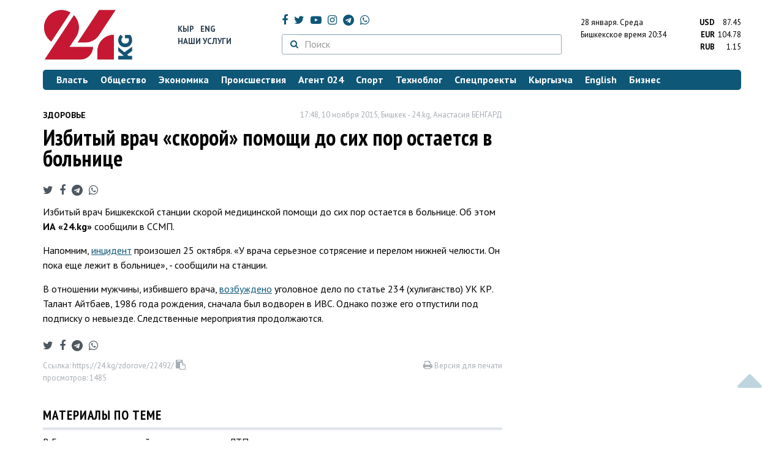

--- FILE ---
content_type: text/html; charset=UTF-8
request_url: https://24.kg/zdorove/22492_izbityiy_vrach_skoroy_pomoschi_do_sih_por_ostaetsya_v_bolnitse_/
body_size: 13014
content:
<!DOCTYPE html> <html lang="ru-RU"> <head> <meta charset="UTF-8"> <meta name="csrf-param" content="_csrf">
<meta name="csrf-token" content="yitrxfi4r3PG8wJ4RW2ZmiKexMNZ08uRRPDJapu49JCHfBqJyfmdHK2RVgIPDvr3eP-NpxWijeAWv_o69MuYpw=="> <script async src="https://www.googletagmanager.com/gtag/js?id=G-K616MXZCLM"></script> <script> window.dataLayer = window.dataLayer || []; function gtag(){dataLayer.push(arguments);} gtag('js', new Date()); gtag('config', 'G-K616MXZCLM'); </script> <title>Избитый врач «скорой» помощи до сих пор остается в больнице - | 24.KG</title> <meta http-equiv="X-UA-Compatible" content="IE=edge"> <meta name="viewport" content="width=device-width, initial-scale=1.0, minimum-scale=1.0, user-scalable=no"/> <meta name="format-detection" content="telephone=no"> <meta name="description" content="Избитый врач Бишкекской станции скорой медицинской помощи до сих пор остается в больнице. Об этом ИА «24.kg» сообщили в ССМП.">
<meta name="title" content="Избитый врач «скорой» помощи до сих пор остается в больнице ">
<meta name="author" content="Анастасия БЕНГАРД">
<meta property="og:description" content="Избитый врач Бишкекской станции скорой медицинской помощи до сих пор остается в больнице. Об этом ИА «24.kg» сообщили в ССМП.">
<meta property="og:title" content="Избитый врач «скорой» помощи до сих пор остается в больнице - | 24.KG">
<meta property="og:image" content="https://24.kg/files/media/151/151816.png">
<meta name="image_src" content="https://24.kg/files/media/151/151816.png">
<meta name="twitter:image:src" content="https://24.kg/files/media/151/151816.png">
<meta property="og:url" content="https://24.kg/zdorove/22492_izbityiy_vrach_skoroy_pomoschi_do_sih_por_ostaetsya_v_bolnitse_/">
<meta property="og:type" content="article">
<meta property="og:site_name" content="24.kg">
<meta property="article:publisher" content="https://www.facebook.com/www.24.kg">
<meta property="article:published_time" content="2015-11-10T17:48:00+06:00">
<meta property="article:modified_time" content="2015-11-10T17:49:09+06:00">
<meta property="article:section" content="Здоровье">
<meta name="twitter:description" content="Избитый врач Бишкекской станции скорой медицинской помощи до сих пор остается в больнице. Об этом ИА «24.kg» сообщили в ССМП.">
<meta name="twitter:card" content="summary_large_image">
<meta name="twitter:site" content="@_24_kg">
<meta name="twitter:site:id" content="249014600">
<meta name="twitter:title" content="Избитый врач «скорой» помощи до сих пор остается в больнице ">
<meta name="googlebot" content="index">
<meta id="mref" name="referrer" content="origin">
<meta name="keywords" content="новости, новости Кыргызстана, новости Киргизии, Кыргызстан, Бишкек, новости Бишкека, Киргизия, важное, новости сегодня">
<meta name="yandex-verification" content="7ce61452432d0247">
<meta name="yandex-verification" content="ac9b98a71e767119">
<meta name="google-site-verification" content="EZHHOrSGaC9q4eF38uFeqq1kTts6aYeNxX_NCqwI2xE">
<meta property="fb:app_id" content="942470665830749">
<meta property="og:locale" content="ru_ru">
<link href="https://24.kg/zdorove/22492_izbityiy_vrach_skoroy_pomoschi_do_sih_por_ostaetsya_v_bolnitse_/amp/" rel="amphtml">
<link href="/assets/7a772a43/images/ico/apple-touch-icon.png" rel="apple-touch-icon" sizes="72x72">
<link type="image/png" href="/assets/7a772a43/images/ico/favicon-32x32.png" rel="icon" sizes="32x32">
<link type="image/png" href="/assets/7a772a43/images/ico/favicon-16x16.png" rel="icon" sizes="16x16">
<link href="/assets/7a772a43/images/ico/manifest.json" rel="manifest">
<link href="/assets/7a772a43/images/ico/safari-pinned-tab.svg" rel="mask-icon" color="#5bbad5">
<link href="/assets/7a772a43/images/ico/favicon.ico" rel="shortcut icon">
<link rel="msapplication-config" content="/assets/7a772a43/images/ico/browserconfig.xml">
<link rel="theme-color" content="#ffffff">
<link type="application/rss+xml" href="/oshskie_sobytija/rss/" title="Ошские события" rel="alternate">
<link type="application/rss+xml" href="/vybory/rss/" title="Выборы" rel="alternate">
<link type="application/rss+xml" href="/politika/rss/" title="Политика" rel="alternate">
<link type="application/rss+xml" href="/parlament/rss/" title="Парламент" rel="alternate">
<link type="application/rss+xml" href="/ekonomika/rss/" title="Экономика" rel="alternate">
<link type="application/rss+xml" href="/obschestvo/rss/" title="Общество" rel="alternate">
<link type="application/rss+xml" href="/ljudi_i_sudby/rss/" title="Люди и судьбы" rel="alternate">
<link type="application/rss+xml" href="/bishkek_24/rss/" title="Бишкек-24" rel="alternate">
<link type="application/rss+xml" href="/velikaja_pobeda/rss/" title="Великая Победа" rel="alternate">
<link type="application/rss+xml" href="/reportazhi/rss/" title="Репортажи" rel="alternate">
<link type="application/rss+xml" href="/kriminal/rss/" title="Криминал" rel="alternate">
<link type="application/rss+xml" href="/proisshestvija/rss/" title="Происшествия" rel="alternate">
<link type="application/rss+xml" href="/biznes_info/rss/" title="Бизнес" rel="alternate">
<link type="application/rss+xml" href="/sport/rss/" title="Спорт" rel="alternate">
<link type="application/rss+xml" href="/kadry/rss/" title="Кадры" rel="alternate">
<link type="application/rss+xml" href="/kultura/rss/" title="Культура" rel="alternate">
<link type="application/rss+xml" href="/pro_kino/rss/" title="Про кино" rel="alternate">
<link type="application/rss+xml" href="/tsentralnaja_azija/rss/" title="Центральная Азия" rel="alternate">
<link type="application/rss+xml" href="/sng/rss/" title="СНГ" rel="alternate">
<link type="application/rss+xml" href="/zdorove/rss/" title="Здоровье" rel="alternate">
<link type="application/rss+xml" href="/v_mire/rss/" title="В мире" rel="alternate">
<link type="application/rss+xml" href="/tehnoblog/rss/" title="Техноблог" rel="alternate">
<link type="application/rss+xml" href="/finansy/rss/" title="Финансы" rel="alternate">
<link type="application/rss+xml" href="/eaes/rss/" title="ЕАЭС" rel="alternate">
<link type="application/rss+xml" href="/vlast/rss/" title="Власть" rel="alternate">
<link type="application/rss+xml" href="/agent_024/rss/" title="Агент 024" rel="alternate">
<link type="application/rss+xml" href="/spetsproekty/rss/" title="Спецпроекты" rel="alternate">
<link href="https://fonts.googleapis.com/css?family=PT+Sans+Narrow:400,700|PT+Sans:400,400i,700,700i|PT+Serif:400,400i,700,700i&amp;amp;subset=cyrillic" rel="stylesheet">
<link href="/assets/368fcb76aa6d9a493e9d85942ee97cf2.css?v=1663139712" rel="stylesheet"> <script>window.yaContextCb = window.yaContextCb || []</script> <script src="https://yandex.ru/ads/system/context.js" async></script> </head> <body > <div class="topBanner hidden-print"> <div class="container"> <div id="19_w8" data-ox-phs='{"36":{"min":1200},"51":{"min":992,"max":1199},"52":{"min":768,"max":991},"53":{"max":767}}'></div> </div> </div> <div class="bottomBanner hidden-print"> <div class="container"> <a href="#" class="close-banner"><i class="fa fa-times-circle-o"></i></a> <div id="19_w9" data-ox-phs='{"133":{"min":1200},"134":{"min":992,"max":1199},"135":{"min":768,"max":991},"136":{"max":767}}'></div> </div> </div> <div class="side-banners hidden-print"> <div class="side-banners-item side-banners-left"> <div id="19_w10" data-ox-phs='{"129":{"min":1200},"130":{"min":992,"max":1199},"131":{"min":768,"max":991}}'></div> </div> <div class="side-banners-item side-banners-right"> <div id="19_w11" data-ox-phs='{"132":{"min":1200},"130":{"min":992,"max":1199},"131":{"min":768,"max":991}}'></div> </div> </div> <div class="container"> <header class="row hidden-print"> <div class="col-lg-2 col-md-2 col-sm-2 col-xs-5 logo"> <a href="/"> <img class="visible-lg visible-xs" src="/assets/7a772a43/images/logo.png" alt="www.24.kg - КЫРГЫЗСТАН"><img class="visible-md" src="/assets/7a772a43/images/logo-md.png" alt="www.24.kg - КЫРГЫЗСТАН"><img class="visible-sm" src="/assets/7a772a43/images/logo-sm.png" alt="www.24.kg - КЫРГЫЗСТАН"> </a> </div> <div class="col-lg-2 col-md-2 col-sm-2 lang hidden-xs"> <div> <a href="/kyrgyzcha/">Кыр</a> <a href="/english/">Eng</a> </div> <div><a href="/about/services.html">Наши услуги</a></div> </div> <div class="col-lg-5 col-md-4 col-sm-4 hidden-xs socCont"> <div class="social"> <a target="_blank" href="https://www.facebook.com/www.24.kg/" rel="nofollow"><i class="fa fa-facebook" aria-hidden="true"></i></a> <a target="_blank" href="https://twitter.com/_24_kg" rel="nofollow"><i class="fa fa-twitter" aria-hidden="true"></i></a> <a target="_blank" href="https://www.youtube.com/channel/UCkKzgNm1_pyPPHKigI75MoQ" rel="nofollow"><i class="fa fa-youtube-play" aria-hidden="true"></i></a> <a target="_blank" href="https://www.instagram.com/24_kg/"><i class="fa fa-instagram" aria-hidden="true"></i></a> <a target="_blank" href="https://t.me/news24kg/"><i class="fa fa-telegram" aria-hidden="true"></i></a> <a target="_blank" href="https://wa.me/996555312024"><i class="fa fa-whatsapp" aria-hidden="true"></i></a> </div> <div class="search"> <form id="w12" action="/poisk_po_sajtu/" method="get"> <div class="input-group"> <span class="input-group-btn"> <button class="btn btn-default" type="submit"> <i class="fa fa-search" aria-hidden="true"></i> </button> </span>
<input type="text" id="searchform-text" class="form-control" name="SearchForm[text]" placeholder="Поиск"> </div> </form></div> </div> <div class="col-lg-3 col-md-4 col-sm-4 col-xs-7"> <div class="lang hidden-lg hidden-md hidden-sm"> <div> <a href="/kyrgyzcha/">Кыр</a> <a href="/english/">Eng</a> </div> <div><a href="/about/services.html">Наши услуги</a></div> </div> <div class="row"> <div class="col-xs-7 col-sm-7 col-md-8 pdr-0"> <div class="weather"> <span class="hidden-xs"> 28 января. <span style="text-transform: capitalize;"> среда </span> </span> <span class="hidden-sm hidden-md hidden-lg"> 28 янв. <span style="text-transform: capitalize;"> ср. </span> </span><br/> <span class="hidden-sm hidden-xs">Бишкекское время</span> <span class="hidden-md hidden-lg">Время</span> 20:34
<!-- --> </div> </div> <div class="col-xs-5 col-sm-5 col-md-4 pdl-0 text-right"> <div class="currency " id="currencies"> <div data="87.45"> <b>USD</b><span> 87.45 </span> </div> <div data="104.78"> <b>EUR</b><span> 104.78 </span> </div> <div data="1.15"> <b>RUB</b><span> 1.15 </span> </div> </div>
<div id="currencies_popover" style="display: none"> <table class="table-striped table-hover"> <tr> <td> <b>USD</b> </td> <td> <div> <span>87.45</span> </div> </td> </tr> <tr> <td> <b>EUR</b> </td> <td> <div> <span>104.78</span> </div> </td> </tr> <tr> <td> <b>RUB</b> </td> <td> <div> <span>1.15</span> </div> </td> </tr> <tr> <td> <b>KZT</b> </td> <td> <div> <span>0.17</span> </div> </td> </tr> <tr> <td> <b>UZS</b> </td> <td> <div> <span>0.01</span> </div> </td> </tr> </table>
</div> </div> </div> </div> </header> <nav class="navbar hidden-print" id="menu"> <div class="navbar-header"> <button type="button" class="navbar-toggle menuMenuButton"> <i class="fa fa-align-justify" aria-hidden="true"></i> Рубрикатор </button>
<button class="navbar-toggle pull-right searchButton"><i class="fa fa-search" aria-hidden="true"></i></button>
<div id="searchForm"> <div class="title"><i class="fa fa-search" aria-hidden="true"></i> Поиск по сайту <span class="close closeSearchForm"><i class="fa fa-times" aria-hidden="true"></i></span> </div> <form id="w13" action="/poisk_po_sajtu/" method="get">
<input type="text" id="searchform-text" class="form-control" name="SearchForm[text]" placeholder="Поиск"> <button type="submit" class="btn btn-default">Найти</button> </form></div> </div> <div id="mainMenu"> <div class="title hidden-sm hidden-md hidden-lg"><i class="fa fa-bars" aria-hidden="true"></i> Рубрикатор <span class="close closeMainMenu"><i class="fa fa-times" aria-hidden="true"></i></span> </div> <ul class="nav navbar-nav"><li><a href="/vlast/"><span>Власть</span></a></li>
<li><a href="/obschestvo/"><span>Общество</span></a></li>
<li><a href="/ekonomika/"><span>Экономика</span></a></li>
<li><a href="/proisshestvija/"><span>Происшествия</span></a></li>
<li><a href="/agent_024/"><span>Агент 024</span></a></li>
<li><a href="/sport/"><span>Спорт</span></a></li>
<li><a href="/tehnoblog/"><span>Техноблог</span></a></li>
<li><a href="/spetsproekty/"><span>Спецпроекты</span></a></li>
<li><a href="/kyrgyzcha/"><span>Кыргызча</span></a></li>
<li><a href="/english/"><span>English</span></a></li>
<li><a href="/biznes_info/"><span>Бизнес</span></a></li></ul> </div><!-- /.navbar-collapse --> </nav> <div class="row"> <div class="col-xs-12"> <div id="19_w14" class="mgb20 hidden-print" data-ox-phs='{"37":{"min":1200},"54":{"min":992,"max":1199},"55":{"min":768,"max":991},"56":{"max":767}}'></div> <div id="19_w15" class="mgb20 hidden-print" data-ox-phs='{"112":{"min":1200},"113":{"min":992,"max":1199},"114":{"min":768,"max":991},"115":{"max":767}}'></div> </div> </div> <div class="row" id="content-wrapper"> <div class="col-sm-8 col-xs-12"> <script type="application/ld+json"> {"@context":"https:\/\/schema.org","@type":"BreadcrumbList","itemListElement":[{"@type":"ListItem","position":1,"name":"\u0417\u0434\u043e\u0440\u043e\u0432\u044c\u0435","item":"https:\/\/24.kg\/zdorove\/"},{"@type":"ListItem","position":2,"name":"\u0418\u0437\u0431\u0438\u0442\u044b\u0439 \u0432\u0440\u0430\u0447 \u00ab\u0441\u043a\u043e\u0440\u043e\u0439\u00bb \u043f\u043e\u043c\u043e\u0449\u0438 \u0434\u043e \u0441\u0438\u0445 \u043f\u043e\u0440 \u043e\u0441\u0442\u0430\u0435\u0442\u0441\u044f \u0432 \u0431\u043e\u043b\u044c\u043d\u0438\u0446\u0435 ","item":"https:\/\/24.kg\/zdorove\/22492_izbityiy_vrach_skoroy_pomoschi_do_sih_por_ostaetsya_v_bolnitse_\/"}]} </script> <div itemscope itemtype="http://schema.org/NewsArticle" itemid="https://24.kg/zdorove/22492_izbityiy_vrach_skoroy_pomoschi_do_sih_por_ostaetsya_v_bolnitse_/"> <meta itemprop="dateModified" content="2015-11-10\"/> <meta itemprop="headline" content="Избитый врач «скорой» помощи до сих пор остается в больнице "/> <div class="row"> <div itemprop="articleSection" class="col-xs-4 newsCat"> <a href="/zdorove/"> Здоровье </a> </div> <div class="col-xs-8 text-right newsDate hidden-xs"><span itemprop='datePublished' content='2015-11-10\'>17:48, 10 ноября 2015</span>, Бишкек - <span itemprop='publisher' itemscope itemtype='http://schema.org/Organization'><span itemprop='name'>24.kg</span><meta itemprop='address' content='720001, Республика Кыргызстан, г. Бишкек, ул.Манасчы Сагымбая, 77'><meta itemprop='telephone' content='+996 (312) 66-01-88'><span itemprop='logo' itemscope itemtype='http://schema.org/ImageObject'><link itemprop='contentUrl' href='https://24.kg/assets/7a772a43/images/logo.png'><link itemprop='url' href='https://24.kg/assets/7a772a43/images/logo.png'></span></span>, <span itemprop='author' itemscope itemtype='http://schema.org/Person'><span itemprop='name' class='text-nowrap'>Анастасия БЕНГАРД</span></span></div> </div> <h1 itemprop="name" class="newsTitle">Избитый врач «скорой» помощи до сих пор остается в больнице </h1> <div class="row"> <div class="col-xs-12 newsDate hidden-sm hidden-md hidden-lg"><span itemprop='datePublished' content='2015-11-10\'>17:48, 10 ноября 2015</span>, Бишкек - <span itemprop='publisher' itemscope itemtype='http://schema.org/Organization'><span itemprop='name'>24.kg</span><meta itemprop='address' content='720001, Республика Кыргызстан, г. Бишкек, ул.Манасчы Сагымбая, 77'><meta itemprop='telephone' content='+996 (312) 66-01-88'><span itemprop='logo' itemscope itemtype='http://schema.org/ImageObject'><link itemprop='contentUrl' href='https://24.kg/assets/7a772a43/images/logo.png'><link itemprop='url' href='https://24.kg/assets/7a772a43/images/logo.png'></span></span>, <span itemprop='author' itemscope itemtype='http://schema.org/Person'><span itemprop='name' class='text-nowrap'>Анастасия БЕНГАРД</span></span></div> </div> <span itemprop='image' itemscope itemtype='http://schema.org/ImageObject'>
<meta itemprop='width' content='750'/>
<meta itemprop='height' content='565'/>
<link itemprop='contentUrl' href='https://24.kg/files/media/151/151816.png'/>
<link itemprop='url' href='https://24.kg/files/media/151/151816.png'/>
</span>
<noindex> <div class="row hidden-print"> <div class="col-xs-12 social social-links"> <a rel="nofollow" target="_blank" href="https://twitter.com/intent/tweet?text=Избитый врач «скорой» помощи до сих пор остается в больнице &url=https://24.kg/zdorove/22492/"><i class="fa fa-twitter" aria-hidden="true"></i></a> <a rel="nofollow" target="_blank" href="https://www.facebook.com/dialog/feed?app_id=942470665830749&redirect_uri=https://24.kg/zdorove/22492/&link=https://24.kg/zdorove/22492/"><i class="fa fa-facebook" aria-hidden="true"></i></a> <a rel="nofollow" target="_blank" href="https://telegram.me/share/url?url=https://24.kg/zdorove/22492/&text=Избитый врач «скорой» помощи до сих пор остается в больнице "><i class="fa fa-telegram" aria-hidden="true"></i></a> <a rel="nofollow" target="_blank" href="https://wa.me/?text=https://24.kg/zdorove/22492/"><i class="fa fa-whatsapp" aria-hidden="true"></i></a> </div> </div>
</noindex> <div class="cont" itemprop="articleBody"> <p>Избитый врач Бишкекской станции скорой медицинской помощи до сих пор остается в больнице. Об этом <strong>ИА &laquo;24.</strong><strong>kg</strong><strong>&raquo; </strong>сообщили в ССМП.</p>
<p>Напомним, <a href="http://24.kg/obschestvo/21524_v_bishkeke_rodstvenniki_patsientki_izbili_vracha_skoroy_pomoschi/">инцидент</a> произошел 25 октября. &laquo;У врача серьезное сотрясение и перелом нижней челюсти. Он пока еще лежит в больнице&raquo;, - сообщили на станции.</p>
<p>В отношении мужчины, избившего врача, <a href="http://24.kg/obschestvo/21524_v_bishkeke_rodstvenniki_patsientki_izbili_vracha_skoroy_pomoschi/">возбуждено</a> уголовное дело по статье 234 (хулиганство) УК КР. Талант Айтбаев, 1986 года рождения, сначала был водворен в ИВС. Однако позже его отпустили под подписку о невыезде. Следственные мероприятия продолжаются.</p> </div>
<noindex> <div class="row hidden-print"> <div class="col-xs-12 social social-links"> <a rel="nofollow" target="_blank" href="https://twitter.com/intent/tweet?text=Избитый врач «скорой» помощи до сих пор остается в больнице &url=https://24.kg/zdorove/22492/"><i class="fa fa-twitter" aria-hidden="true"></i></a> <a rel="nofollow" target="_blank" href="https://www.facebook.com/dialog/feed?app_id=942470665830749&redirect_uri=https://24.kg/zdorove/22492/&link=https://24.kg/zdorove/22492/"><i class="fa fa-facebook" aria-hidden="true"></i></a> <a rel="nofollow" target="_blank" href="https://telegram.me/share/url?url=https://24.kg/zdorove/22492/&text=Избитый врач «скорой» помощи до сих пор остается в больнице "><i class="fa fa-telegram" aria-hidden="true"></i></a> <a rel="nofollow" target="_blank" href="https://wa.me/?text=https://24.kg/zdorove/22492/"><i class="fa fa-whatsapp" aria-hidden="true"></i></a> </div> </div>
</noindex> <div class="row mgb30 hidden-print"> <div class="col-xs-12 col-sm-8 newsLink">Ссылка: <span id="article-link">https://24.kg/zdorove/22492/</span> <a href="javascript:;" class="clipboard" data-clipboard-target="#article-link" data-title="Ссылка скопирована" style="font-size: 13px" ><i class="fa fa-clipboard"></i></a> <br/> просмотров: 1485 </div> <div class="col-xs-12 col-sm-4 text-right newsPrintLink"> <a href="javascript:window.print();"><i class="fa fa-print" aria-hidden="true"></i> Версия для печати </a> </div> </div>
</div>
<div class="row"> <div class="col-lg-12"> <div id="19_w0" class="mgb40 hidden-print" data-ox-phs='{"50":{"min":1200},"93":{"min":992,"max":1199},"94":{"min":768,"max":991},"95":{"max":767}}'></div> </div>
</div>
<div class="row"> <div class="col-lg-12"> <div id="19_w1" class="mgb40 hidden-print" data-ox-phs='{"141":{"min":1200},"142":{"min":992,"max":1199},"143":{"min":768,"max":991},"144":{"max":767}}'></div> </div>
</div> <div class="row lineNews mgb40 hidden-print"> <div class="col-xs-12"> <div class="lineTitle"> Материалы по теме <div class="line" style="margin-bottom: 10px;"></div> </div> </div> <div class="col-xs-12"> <div class="one"> <div class="title"> <a data-pjax="0" href="/proisshestvija/107473_vbishkeke_kareta_skoroy_pomoschi_popala_vdtp_/"><span>В&nbsp;Бишкеке карета скорой помощи попала в&nbsp;ДТП </span></a> </div> </div> <div class="one"> <div class="title"> <a data-pjax="0" href="/obschestvo/78054_vse_nadoelo_parnya_pyitavshegosya_povesitsya_vbishkeke_otvezli_vpsihbolnitsu_/"><span>&laquo;Все надоело&raquo;. Парня, пытавшегося повеситься в&nbsp;Бишкеке, отвезли в&nbsp;психбольницу </span></a> </div> </div> <div class="one"> <div class="title"> <a data-pjax="0" href="/obschestvo/76328_nedelya-24_korotko_osamom_interesnom_ivajnom/"><span>Неделя-24. Коротко о&nbsp;самом интересном и&nbsp;важном
</span></a> </div> </div> <div class="one"> <div class="title"> <a data-pjax="0" href="/obschestvo/72171_vrachi_stolichnoy_skoroy_nezamerznut_sponsor_kupil_novuyu_formu_/"><span>Врачи столичной &laquo;скорой&raquo; не&nbsp;замерзнут. Спонсор купил новую форму </span></a> <a data-pjax="0" href="/obschestvo/72171_vrachi_stolichnoy_skoroy_nezamerznut_sponsor_kupil_novuyu_formu_/" title="фото"><i class="fa fa-camera" aria-hidden="true"></i></a> </div> </div> <div class="one"> <div class="title"> <a data-pjax="0" href="/obschestvo/72107_stolichnaya_skoraya_pereydet_nausilennyiy_rejim_slujbyi/"><span>Столичная &laquo;скорая&raquo; перейдет на&nbsp;усиленный режим службы
</span></a> </div> </div> <div class="one"> <div class="title"> <a data-pjax="0" href="/obschestvo/69968_bishkekchan_skoro_budet_nekomu_spasat_izskoroy_uhodyat_vrachi_/"><span>Бишкекчан скоро будет некому спасать. Из&nbsp;&laquo;скорой&raquo; уходят врачи </span></a> </div> </div> <div class="one"> <div class="title"> <a data-pjax="0" href="/proisshestvija/69112_vpodmoskove_avtoham_napal_slopatoy_naskoruyu_pomosch/"><span>В&nbsp;Подмосковье автохам напал с&nbsp;лопатой на&nbsp;скорую помощь
</span></a> <a data-pjax="0" href="/proisshestvija/69112_vpodmoskove_avtoham_napal_slopatoy_naskoruyu_pomosch/" title="видео"><i class="fa fa-youtube-play" aria-hidden="true"></i></a> </div> </div> <div class="one"> <div class="title"> <a data-pjax="0" href="/obschestvo/66534_novaya_podstantsiya_tsentra_ekstrennoy_meditsinskoy_pomoschi_otkryilas_vbishkeke/"><span>Новая подстанция Центра экстренной медицинской помощи открылась в&nbsp;Бишкеке
</span></a> <a data-pjax="0" href="/obschestvo/66534_novaya_podstantsiya_tsentra_ekstrennoy_meditsinskoy_pomoschi_otkryilas_vbishkeke/" title="фото"><i class="fa fa-camera" aria-hidden="true"></i></a> </div> </div> <div class="one"> <div class="title"> <a data-pjax="0" href="/obschestvo/65189_nakpp_ak-jol_organizovali_punkt_pitaniya_iskoroy_pomoschi_/"><span>На&nbsp;КПП &laquo;Ак-Жол&raquo; организовали пункт питания и&nbsp;скорой помощи </span></a> </div> </div> <div class="one"> <div class="title"> <a data-pjax="0" href="/proisshestvija/65107_vbishkeke_stolknulis_avtobus_ilegkovaya_nameste_odin_trup_i6postradavshih_/"><span>В&nbsp;Бишкеке столкнулись автобус и&nbsp;легковая. На&nbsp;месте один труп и&nbsp;6&nbsp;пострадавших </span></a> <a data-pjax="0" href="/proisshestvija/65107_vbishkeke_stolknulis_avtobus_ilegkovaya_nameste_odin_trup_i6postradavshih_/" title="фото"><i class="fa fa-camera" aria-hidden="true"></i></a> </div> </div> </div> </div>
<div class="row"> <div class="col-xs-12"> <div id="19_w2" class="mgb20 hidden-print" data-ox-phs='{"96":{"min":1200},"97":{"min":992,"max":1199},"98":{"min":768,"max":991},"99":{"max":767}}'></div> </div>
</div>
<div class="row"> <div class="col-xs-12"> <div id="19_w3" class="mgb20 hidden-print" data-ox-phs='{"100":{"min":1200},"101":{"min":992,"max":1199},"102":{"min":768,"max":991},"103":{"max":767}}'></div> </div>
</div> </div> <div class="col-sm-4 hidden-xs hidden-print"> <div id="19_w4" class="mgb40 hidden-print" data-ox-phs='{"47":{"min":1200},"84":{"min":992,"max":1199},"85":{"min":768,"max":991},"86":{"max":767}}'></div> <div id="19_w5" class="mgb40 hidden-print" data-ox-phs='{"48":{"min":1200},"87":{"min":992,"max":1199},"88":{"min":768,"max":991},"89":{"max":767}}'></div> <div id="scrollable-banners"> <div id="19_w6" class="mgb40 hidden-print" data-ox-phs='{"49":{"min":1200},"90":{"min":992,"max":1199},"91":{"min":768,"max":991},"92":{"max":767}}'></div><div id="19_w7" class="mgb40 hidden-print" data-ox-phs='{"137":{"min":1200},"138":{"min":992,"max":1199},"139":{"min":768,"max":991},"140":{"max":767}}'></div> </div> </div> </div> <div class="hidden-print">
<div class="row"> <div class="col-xs-12"> <div class="lineTitle"> Бизнес <div class="line"></div> </div> </div>
</div>
<div class="row blockNews"> <div class="row"> <div class="col-sm-3 col-xs-6 "> <a href="/biznes_info/359616_MegaTV_televidenie_ionlayn-kinoteatryi_vsegda_pod_rukoy/" class="title"> <img src="/thumbnails/0a578/737f6/421673_w263_h198.jpg" alt="MegaTV: телевидение и&amp;nbsp;онлайн-кинотеатры всегда под рукой
"> <span>MegaTV: телевидение и&nbsp;онлайн-кинотеатры всегда под рукой
</span> </a> </div> <div class="col-sm-3 col-xs-6 "> <a href="/biznes_info/359600_kak_poluchat_perevodyi_izrossii_bez_komissii_ipovyigodnomu_kursu/" class="title"> <img src="/thumbnails/3f37a/7cc90/421636_w263_h198.jpg" alt="Как получать переводы из&amp;nbsp;России без комиссии и&amp;nbsp;по&amp;nbsp;выгодному курсу
"> <span>Как получать переводы из&nbsp;России без комиссии и&nbsp;по&nbsp;выгодному курсу
</span> </a> </div> <div class="col-xs-12 visible-xs"></div> <div class="col-sm-3 col-xs-6 "> <a href="/biznes_info/359485_KICB_priznan_luchshim_investorom_sektora_gosudarstvennyih_tsennyih_bumag/" class="title"> <img src="/thumbnails/19716/863e5/421486_w263_h198.png" alt="KICB признан лучшим инвестором сектора государственных ценных бумаг
"> <span>KICB признан лучшим инвестором сектора государственных ценных бумаг
</span> </a> </div> <div class="col-sm-3 col-xs-6 "> <a href="/biznes_info/359504_kak_kasko_pomogaet_zaschitit_avtomobil_ifinansyi_voditelya_vkyirgyizstane/" class="title"> <img src="/thumbnails/d8329/1b922/421512_w263_h198.jpg" alt="Как КАСКО помогает защитить автомобиль и&amp;nbsp;финансы водителя в&amp;nbsp;Кыргызстане
"> <span>Как КАСКО помогает защитить автомобиль и&nbsp;финансы водителя в&nbsp;Кыргызстане
</span> </a> </div> <div class="col-xs-12 visible-xs"></div> </div> </div>
<div class="row hidden-xs hidden-sm"> <div class="col-xs-12"> <!-- SVK-Native --> <script type="text/javascript" data-key="0314ae78de42f6db7888cb0aa9e0b80e"> (function(w, a) { (w[a] = w[a] || []).push({ 'script_key': '0314ae78de42f6db7888cb0aa9e0b80e', 'settings': { 'w': 16313 } }); if(!window['_SVKNative_embed']) { var node = document.createElement('script'); node.type = 'text/javascript'; node.async = true; node.src = '//widget.svk-native.ru/js/embed.js'; (document.getElementsByTagName('head')[0] || document.getElementsByTagName('body')[0]).appendChild(node); } else { window['_SVKNative_embed'].initWidgets(); } })(window, '_svk_n_widgets'); </script> <!-- /SVK-Native --> </div>
</div>
<div class="row hidden-md hidden-lg"> <div class="col-xs-12"> <!-- SVK-Native --> <script type="text/javascript" data-key="3b86e315ae7833fe33a2bcdc954aacee"> (function(w, a) { (w[a] = w[a] || []).push({ 'script_key': '3b86e315ae7833fe33a2bcdc954aacee', 'settings': { 'w': 16314 } }); if(!window['_SVKNative_embed']) { var node = document.createElement('script'); node.type = 'text/javascript'; node.async = true; node.src = '//widget.svk-native.ru/js/embed.js'; (document.getElementsByTagName('head')[0] || document.getElementsByTagName('body')[0]).appendChild(node); } else { window['_SVKNative_embed'].initWidgets(); } })(window, '_svk_n_widgets'); </script> <!-- /SVK-Native --> </div>
</div> </div> </div> <footer class="footer"> <div class="container"> <ul class="nav hidden-print"><li><a href="/vlast/">Власть</a></li>
<li><a href="/obschestvo/">Общество</a></li>
<li><a href="/ekonomika/">Экономика</a></li>
<li><a href="/proisshestvija/">Происшествия</a></li>
<li><a href="/sport/">Спорт</a></li>
<li><a href="/whatsapp/">Агент 024</a></li>
<li><a href="/tehnoblog/">Техноблог</a></li>
<li><a href="/kyrgyzcha/">Кыргызча</a></li>
<li><a href="/english/">English</a></li>
<li><a href="/biznes_info/">Бизнес</a></li>
<li><a href="/video/">Видео</a></li></ul> <div class="row"> <div class="col-lg-9 col-md-9 col-sm-8 col-xs-12"> <div class="contact"> <div><i class="fa fa-phone" aria-hidden="true"></i><span>Телефон <a href="callto://+996312660188">+996 (312) 66-01-88</a></span></div> <div><i class="fa fa-envelope" aria-hidden="true"></i><span>Почта <a href="mailto:info@24.kg">info@24.kg</a></span> </div> </div> </div> <div class="col-lg-3 col-md-3 col-sm-4 hidden-xs hidden-print text-right"> <a href="https://yandex.ru/cy?base=0&amp;host=24.kg"><img src="//www.yandex.ru/cycounter?24.kg" width="88" height="31" alt="Индекс цитирования" border="0"/></a>. <!-- Yandex.Metrika informer --> <a href="https://metrika.yandex.ru/stat/?id=22715299&amp;from=informer" target="_blank" rel="nofollow"><img src="//informer.yandex.ru/informer/22715299/3_0_FFFFFFFF_FFFFFFFF_0_pageviews" style="width:88px; height:31px; border:0;" alt="Яндекс.Метрика" title="Яндекс.Метрика: данные за сегодня (просмотры, визиты и уникальные посетители)"/></a> <!-- /Yandex.Metrika informer --> <!-- Yandex.Metrika counter --> <noscript> <div><img src="//mc.yandex.ru/watch/22715299" style="position:absolute; left:-9999px;" alt=""/> </div> </noscript> <!-- /Yandex.Metrika counter --> </div> </div> <div class="row copy"> <div class="col-xs-12"> © ИА «24.kg» - Новости Кыргызстана. Все права защищены. Вся информация, размещенная на данном веб-сайте, предназначена только для персонального использования и не подлежит распространению без письменного разрешения ИА «24.kg». Редакция не несет ответственности за содержимое перепечатанных материалов и высказывания отдельных лиц. +18 <br/><br/> Кыргызстан, 720001, г. Бишкек, ул.Манасчы Сагымбая, 77 +996 312 660188 </div> </div> </div> <div class="visible-xs"></div> </footer> <div id="scroller" class="hidden-print"> <i class="fa fa-caret-up"></i> </div> <div id="19_w16" class="flscrn" data-ox-phs='{"145":{"min":1200},"146":{"min":992,"max":1199},"147":{"min":768,"max":991},"148":{"max":767}}'></div> <div style="display:none;"> <script language="javascript" type="text/javascript"> java = "1.0"; java1 = "" + "refer=" + escape(document.referrer) + "&amp;page=" + escape(window.location.href); document.cookie = "astratop=1; path=/"; java1 += "&amp;c=" + (document.cookie ? "yes" : "now"); </script> <script language="javascript1.1" type="text/javascript"> java = "1.1"; java1 += "&amp;java=" + (navigator.javaEnabled() ? "yes" : "now"); </script> <script language="javascript1.2" type="text/javascript"> java = "1.2"; java1 += "&amp;razresh=" + screen.width + 'x' + screen.height + "&amp;cvet=" + (((navigator.appName.substring(0, 3) == "Mic")) ? screen.colorDepth : screen.pixelDepth); </script> <script language="javascript1.3" type="text/javascript">java = "1.3"</script> <script language="javascript" type="text/javascript"> java1 += "&amp;jscript=" + java + "&amp;rand=" + Math.random(); document.write("<a href='//www.net.kg/stat.php?id=1839&amp;fromsite=1839' target='_blank'>" + "<img src='//www.net.kg/img.php?id=1839&amp;" + java1 + "' border='0' alt='WWW.NET.KG' width='0' height='0' /></a>"); </script> <noscript> <a href='//www.net.kg/stat.php?id=1839&amp;fromsite=1839' target='_blank'><img src="//www.net.kg/img.php?id=1839" border='0' alt='WWW.NET.KG' width='0' height='0'/></a> </noscript> </div> <div class="widget-last-news" data-state="closed"> <div class="container widget-last-news-inner"> <div class="row lineNews"> <div class="hidden-xs hidden-sm col-md-2"> <div class="lineTitle"> <a href="/">Лента новостей</a> </div> </div> <div class="col-xs-12 col-md-10"> <a href="#" title="Показать ещё" class="widget-last-news-toggler fa fa-angle-down"></a> <div class="widget-last-news-list"> <div class="lineDate"> 28 января, среда </div> <div class="one"> <div class="time">20:21</div> <div class="title"> <a data-pjax="0" href="/obschestvo/359541_ostanki_neizvestnogo_prejde_nauke_titanozavra_nashli_vargentine/" class="title-link"> <span class="full">Останки неизвестного прежде науке титанозавра нашли в Аргентине
</span> <span class="short">Останки неизвестного прежде науке титанозавра нашли в А...</span> </a> <a data-pjax="0" href="/obschestvo/359541_ostanki_neizvestnogo_prejde_nauke_titanozavra_nashli_vargentine/" title="фото"><i class="fa fa-camera" aria-hidden="true"></i></a> </div> </div> <div class="one"> <div class="time">20:08</div> <div class="title"> <a data-pjax="0" href="/vlast/359668_vkyirgyizstane_prodlili_moratoriy_nanalogovyie_proverki_prezident_podpisal_ukaz/" class="title-link"> <span>В Кыргызстане продлили мораторий на налоговые проверки. Президент подписал указ
</span> </a> </div> </div> <div class="one"> <div class="time">20:00</div> <div class="title"> <a data-pjax="0" href="/vlast/359662_adyilbek_kasyimaliev_oznakomilsya_sdeyatelnostyu_natsionalnogo_investfonda/" class="title-link"> <span>Адылбек Касымалиев ознакомился с деятельностью Национального инвестфонда
</span> </a> <a data-pjax="0" href="/vlast/359662_adyilbek_kasyimaliev_oznakomilsya_sdeyatelnostyu_natsionalnogo_investfonda/" title="фото"><i class="fa fa-camera" aria-hidden="true"></i></a> </div> </div> <div class="one"> <div class="time">19:46</div> <div class="title"> <a data-pjax="0" href="/agent_024/359660_obschestvennyiy_transport_bishkeka_narushaet_pdd/" class="title-link"> <span>Общественный транспорт Бишкека нарушает ПДД
</span> </a> <a data-pjax="0" href="/agent_024/359660_obschestvennyiy_transport_bishkeka_narushaet_pdd/" title="видео"><i class="fa fa-youtube-play" aria-hidden="true"></i></a> </div> </div> <div class="one"> <div class="time">19:25</div> <div class="title"> <a data-pjax="0" href="/obschestvo/359663_zaderjka_stroitelstva_voshe_zastroyschiku_vizion_grupp_vyinesli_preduprejdenie/" class="title-link"> <span>Задержка строительства в Оше: застройщику «Визион Групп» вынесли предупреждение
</span> </a> <a data-pjax="0" href="/obschestvo/359663_zaderjka_stroitelstva_voshe_zastroyschiku_vizion_grupp_vyinesli_preduprejdenie/" title="видео"><i class="fa fa-youtube-play" aria-hidden="true"></i></a> </div> </div> <div class="one hidden-xs hidden-sm"> <div class="time">19:25</div> <div class="title"> <a data-pjax="0" href="/vlast/359658_milliarder_alisher_usmanov_vyiigral_delo_oklevete_protiv_nemetskoy_gazetyi/" class="title-link"> <span>Миллиардер Алишер Усманов выиграл дело о клевете против немецкой газеты
</span> </a> </div> </div> <div class="one hidden-xs hidden-sm"> <div class="time">19:14</div> <div class="title"> <a data-pjax="0" href="/vlast/359661_kyirgyizstan_ikitay_obsudili_sotrudnichestvo_analiticheskih_tsentrov_iistorikov/" class="title-link"> <span>Кыргызстан и Китай обсудили сотрудничество аналитических центров и историков
</span> </a> <a data-pjax="0" href="/vlast/359661_kyirgyizstan_ikitay_obsudili_sotrudnichestvo_analiticheskih_tsentrov_iistorikov/" title="фото"><i class="fa fa-camera" aria-hidden="true"></i></a> </div> </div> <div class="one hidden-xs hidden-sm"> <div class="time">19:01</div> <div class="title"> <a data-pjax="0" href="/obschestvo/359649_nezakonnoe_stroitelstvo_ofisnogo_zdaniya_vyiyavili_vgorode_manase/" class="title-link"> <span>Незаконное строительство офисного здания выявили в городе Манасе
</span> </a> <a data-pjax="0" href="/obschestvo/359649_nezakonnoe_stroitelstvo_ofisnogo_zdaniya_vyiyavili_vgorode_manase/" title="видео"><i class="fa fa-youtube-play" aria-hidden="true"></i></a> </div> </div> <div class="one hidden-xs hidden-sm"> <div class="time">18:45</div> <div class="title"> <a data-pjax="0" href="/obschestvo/359659_mid_prizval_grajdankr_vssha_soblyudat_meryi_bezopasnosti_nafone_demonstratsiy/" class="title-link"> <span>МИД призвал граждан КР в США соблюдать меры безопасности на фоне демонстраций
</span> </a> </div> </div> <div class="one hidden-xs hidden-sm"> <div class="time">18:41</div> <div class="title"> <a data-pjax="0" href="/obschestvo/359654_demograficheskaya_zima_vturtsii_vuzyi_stalkivayutsya_snehvatkoy_abiturientov/" class="title-link"> <span>Демографическая зима в Турции: вузы сталкиваются с нехваткой абитуриентов
</span> </a> </div> </div> </div> </div> </div> </div> </div> <script src="/assets/cf237608c3250a952ef56665ce15299e.js?v=1663139711"></script>
<script src="/assets/be6abd9f/src/jquery.autocomplete.js?v=1654115673"></script>
<script src="//ox.24.kg/www/delivery/spcjs.php?id=2&amp;amp;target=_blank"></script>
<script src="/assets/ea6eda4/js/render.js?v=1570777467"></script>
<script>(function(i,s,o,g,r,a,m){i['GoogleAnalyticsObject']=r;i[r]=i[r]||function(){
(i[r].q=i[r].q||[]).push(arguments)},i[r].l=1*new Date();a=s.createElement(o),
m=s.getElementsByTagName(o)[0];a.async=1;a.src=g;m.parentNode.insertBefore(a,m)
})(window,document,'script','//www.google-analytics.com/analytics.js','ga');
ga('create', 'UA-29049490-1', 'auto');
ga('send', 'pageview');
ga('require', 'displayfeatures'); (function (d, w, c) { (w[c] = w[c] || []).push(function () { try { w.yaCounter22715299 = new Ya.Metrika({ id: 22715299, webvisor: true, clickmap: true, trackLinks: true, accurateTrackBounce: true }); } catch (e) { } }); var n = d.getElementsByTagName("script")[0], s = d.createElement("script"), f = function () { n.parentNode.insertBefore(s, n); }; s.type = "text/javascript"; s.async = true; s.src = (d.location.protocol == "https:" ? "https:" : "http:") + "//mc.yandex.ru/metrika/watch.js"; if (w.opera == "[object Opera]") { d.addEventListener("DOMContentLoaded", f, false); } else { f(); } })(document, window, "yandex_metrika_callbacks");</script>
<script>jQuery(function ($) { $('.social-links a').on('click', function(e){ e.preventDefault(); window.open($(this).attr('href'),'', 'menubar=no,toolbar=no,resizable=yes,scrollbars=yes,height=600,width=600'); });
jQuery('#w12').yiiActiveForm([{"id":"searchform-text","name":"text","container":".field-searchform-text","input":"#searchform-text","validate":function (attribute, value, messages, deferred, $form) {yii.validation.string(value, messages, {"message":"Значение «Искать по фразе» должно быть строкой.","skipOnEmpty":1});}}], []);
jQuery('#w13').yiiActiveForm([{"id":"searchform-text","name":"text","container":".field-searchform-text","input":"#searchform-text","validate":function (attribute, value, messages, deferred, $form) {yii.validation.string(value, messages, {"message":"Значение «Искать по фразе» должно быть строкой.","skipOnEmpty":1});}}], []);
});</script> <div id="css-loaded"></div> </body> </html>